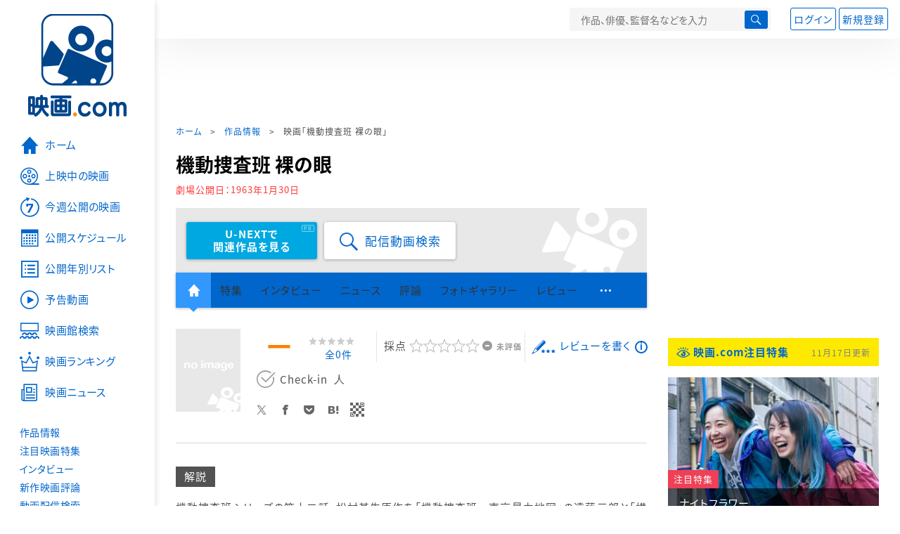

--- FILE ---
content_type: text/html; charset=utf-8
request_url: https://www.google.com/recaptcha/api2/aframe
body_size: 268
content:
<!DOCTYPE HTML><html><head><meta http-equiv="content-type" content="text/html; charset=UTF-8"></head><body><script nonce="wwXr4O0DZW_7i8pGOiDWNw">/** Anti-fraud and anti-abuse applications only. See google.com/recaptcha */ try{var clients={'sodar':'https://pagead2.googlesyndication.com/pagead/sodar?'};window.addEventListener("message",function(a){try{if(a.source===window.parent){var b=JSON.parse(a.data);var c=clients[b['id']];if(c){var d=document.createElement('img');d.src=c+b['params']+'&rc='+(localStorage.getItem("rc::a")?sessionStorage.getItem("rc::b"):"");window.document.body.appendChild(d);sessionStorage.setItem("rc::e",parseInt(sessionStorage.getItem("rc::e")||0)+1);localStorage.setItem("rc::h",'1763964181587');}}}catch(b){}});window.parent.postMessage("_grecaptcha_ready", "*");}catch(b){}</script></body></html>

--- FILE ---
content_type: text/javascript; charset=UTF-8
request_url: https://yads.yjtag.yahoo.co.jp/tag?s=58476_279869&fr_id=yads_2684505-0&p_elem=yads_listing&u=https%3A%2F%2Feiga.com%2Fmovie%2F69897%2F&pv_ts=1763964178138&cu=https%3A%2F%2Feiga.com%2Fmovie%2F69897%2F&suid=94a958ff-6bb5-4669-b509-f20d12bff6b1
body_size: 281
content:
yadsDispatchDeliverProduct({"dsCode":"58476_279869","patternCode":"58476_279869-309372","outputType":"js_responsive","targetID":"yads_listing","requestID":"a10996b172652dbac3b252bb8510fb1b","products":[{"adprodsetCode":"58476_279869-309372-337472","adprodType":3,"adURL":"https://yads.yjtag.yahoo.co.jp/yda?adprodset=58476_279869-309372-337472&cb=1763964179514&cu=https%3A%2F%2Feiga.com%2Fmovie%2F69897%2F&p_elem=yads_listing&pv_id=a10996b172652dbac3b252bb8510fb1b&suid=94a958ff-6bb5-4669-b509-f20d12bff6b1&u=https%3A%2F%2Feiga.com%2Fmovie%2F69897%2F"}]});